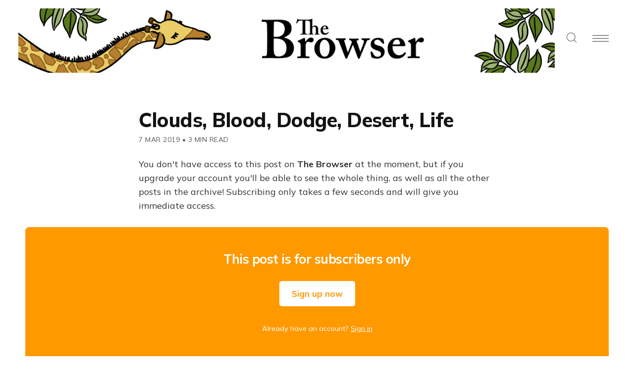

--- FILE ---
content_type: text/html; charset=utf-8
request_url: https://thebrowser.com/clouds-blood-dodge-desert-life/
body_size: 7857
content:
<!DOCTYPE html>
<html lang="en">
<head>

    <meta charset="utf-8" />
    <meta http-equiv="X-UA-Compatible" content="IE=edge" />
    <meta name="HandheldFriendly" content="True" />
    <meta name="viewport" content="width=device-width, initial-scale=1.0" />

    <link rel="preconnect" href="https://fonts.googleapis.com">
    <link rel="preconnect" href="https://fonts.gstatic.com" crossorigin>
    <link href="https://fonts.googleapis.com/css2?family=Mulish:ital,wght@0,400;0,700;0,800;1,400;1,700&display=swap" rel="stylesheet">

    
    <link rel="stylesheet" type="text/css" href="https://thebrowser.com/assets/built/screen.css?v=46cd8a8f60" />
    <link rel="stylesheet" type="text/css" href="https://thebrowser.com/assets/css/components/members.css?v=46cd8a8f60" />

    <title>Clouds, Blood, Dodge, Desert, Life - The Browser</title>

    <script>
    // Parse the URL parameter
    function getParameterByName(name, url) {
        if (!url) url = window.location.href;
        name = name.replace(/[\[\]]/g, "\\$&");
        var regex = new RegExp("[?&]" + name + "(=([^&#]*)|&|#|$)"),
            results = regex.exec(url);
        if (!results) return null;
        if (!results[2]) return '';
        return decodeURIComponent(results[2].replace(/\+/g, " "));
    }
    // Give the parameter a variable name
    var action = getParameterByName('action');
    var success = getParameterByName('success');
    var stripe = getParameterByName('stripe');
    </script>

    <script>
    let memberEmail = '';
    let memberSubscriptions = [];
    </script>

    <meta name="description" content="Cloudy With A Chance Of War David Berreby | Nautilus | 7th March 2019 In moments of respite while recovering bodies from battlefields in World War One, Lewis Fry Richardson worked on a mathematical framework for predicting (and thus preventing) future wars. He never quite found his theory, but his work was not wasted. His equations had a revolutionary imp…">
    <link rel="icon" href="https://thebrowser.com/content/images/size/w256h256/2020/07/giraffe.png" type="image/png">
    <link rel="canonical" href="https://thebrowser.com/clouds-blood-dodge-desert-life/">
    <meta name="referrer" content="no-referrer-when-downgrade">
    
    <meta property="og:site_name" content="The Browser">
    <meta property="og:type" content="article">
    <meta property="og:title" content="Clouds, Blood, Dodge, Desert, Life">
    <meta property="og:description" content="Cloudy With A Chance Of War David Berreby | Nautilus | 7th March 2019 In moments of respite while recovering bodies from battlefields in World War One, Lewis Fry Richardson worked on a mathematical framework for predicting (and thus preventing) future wars. He never quite found his theory, but his work was not wasted. His equations had a revolutionary imp…">
    <meta property="og:url" content="https://thebrowser.com/clouds-blood-dodge-desert-life/">
    <meta property="og:image" content="https://thebrowser.com/content/images/image/fetch/h_600,c_limit,f_auto,q_auto:good,fl_progressive:steep/https-3A-2F-2Fbucketeer-e05bbc84-baa3-437e-9518-adb32be77984.s3.amazonaws.com-2Fpublic-2Fimages-2Faa0d6cf0-c648-4c44-b3e5-01923f5f5029_1200x628.png">
    <meta property="article:published_time" content="2019-03-07T23:06:01.000Z">
    <meta property="article:modified_time" content="2020-07-17T05:04:05.000Z">
    <meta property="article:tag" content="newsletter">
    
    <meta property="article:publisher" content="https://www.facebook.com/TheBrowser">
    <meta name="twitter:card" content="summary_large_image">
    <meta name="twitter:title" content="Clouds, Blood, Dodge, Desert, Life - The Browser">
    <meta name="twitter:description" content="Cloudy With A Chance Of War David Berreby | Nautilus | 7th March 2019 In moments of respite while recovering bodies from battlefields in World War One, Lewis Fry Richardson worked on a mathematical framework for predicting (and thus preventing) future wars. He never quite found his theory, but his work was not wasted. His equations had a revolutionary imp…">
    <meta name="twitter:url" content="https://thebrowser.com/clouds-blood-dodge-desert-life/">
    <meta name="twitter:image" content="https://thebrowser.ghost.io/content/images/size/w1200/2020/07/cover-1.png">
    <meta name="twitter:label1" content="Written by">
    <meta name="twitter:data1" content="Robert Cottrell">
    <meta name="twitter:label2" content="Filed under">
    <meta name="twitter:data2" content="newsletter">
    <meta name="twitter:site" content="@thebrowser">
    <meta name="twitter:creator" content="@robertcottrell">
    <meta property="og:image:width" content="1146">
    <meta property="og:image:height" content="600">
    
    <script type="application/ld+json">
{
    "@context": "https://schema.org",
    "@type": "Article",
    "publisher": {
        "@type": "Organization",
        "name": "The Browser",
        "url": "https://thebrowser.com/",
        "logo": {
            "@type": "ImageObject",
            "url": "https://thebrowser.com/content/images/2020/11/WebsiteBannerHeader5.png"
        }
    },
    "author": {
        "@type": "Person",
        "name": "Robert Cottrell",
        "url": "https://thebrowser.com/author/robert/",
        "sameAs": [
            "https://x.com/robertcottrell"
        ]
    },
    "headline": "Clouds, Blood, Dodge, Desert, Life - The Browser",
    "url": "https://thebrowser.com/clouds-blood-dodge-desert-life/",
    "datePublished": "2019-03-07T23:06:01.000Z",
    "dateModified": "2020-07-17T05:04:05.000Z",
    "keywords": "newsletter",
    "description": "Cloudy With A Chance Of War David Berreby | Nautilus | 7th March 2019 In moments of respite while recovering bodies from battlefields in World War One, Lewis Fry Richardson worked on a mathematical framework for predicting (and thus preventing) future wars. He never quite found his theory, but his work was not wasted. His equations had a revolutionary imp…",
    "mainEntityOfPage": "https://thebrowser.com/clouds-blood-dodge-desert-life/"
}
    </script>

    <meta name="generator" content="Ghost 6.12">
    <link rel="alternate" type="application/rss+xml" title="The Browser" href="https://thebrowser.com/free/rss/">
    <script defer src="https://cdn.jsdelivr.net/ghost/portal@~2.56/umd/portal.min.js" data-i18n="true" data-ghost="https://thebrowser.com/" data-key="d881950d18ce752d33d1f18736" data-api="https://thebrowser.ghost.io/ghost/api/content/" data-locale="en" crossorigin="anonymous"></script><style id="gh-members-styles">.gh-post-upgrade-cta-content,
.gh-post-upgrade-cta {
    display: flex;
    flex-direction: column;
    align-items: center;
    font-family: -apple-system, BlinkMacSystemFont, 'Segoe UI', Roboto, Oxygen, Ubuntu, Cantarell, 'Open Sans', 'Helvetica Neue', sans-serif;
    text-align: center;
    width: 100%;
    color: #ffffff;
    font-size: 16px;
}

.gh-post-upgrade-cta-content {
    border-radius: 8px;
    padding: 40px 4vw;
}

.gh-post-upgrade-cta h2 {
    color: #ffffff;
    font-size: 28px;
    letter-spacing: -0.2px;
    margin: 0;
    padding: 0;
}

.gh-post-upgrade-cta p {
    margin: 20px 0 0;
    padding: 0;
}

.gh-post-upgrade-cta small {
    font-size: 16px;
    letter-spacing: -0.2px;
}

.gh-post-upgrade-cta a {
    color: #ffffff;
    cursor: pointer;
    font-weight: 500;
    box-shadow: none;
    text-decoration: underline;
}

.gh-post-upgrade-cta a:hover {
    color: #ffffff;
    opacity: 0.8;
    box-shadow: none;
    text-decoration: underline;
}

.gh-post-upgrade-cta a.gh-btn {
    display: block;
    background: #ffffff;
    text-decoration: none;
    margin: 28px 0 0;
    padding: 8px 18px;
    border-radius: 4px;
    font-size: 16px;
    font-weight: 600;
}

.gh-post-upgrade-cta a.gh-btn:hover {
    opacity: 0.92;
}</style><script async src="https://js.stripe.com/v3/"></script>
    <script defer src="https://cdn.jsdelivr.net/ghost/sodo-search@~1.8/umd/sodo-search.min.js" data-key="d881950d18ce752d33d1f18736" data-styles="https://cdn.jsdelivr.net/ghost/sodo-search@~1.8/umd/main.css" data-sodo-search="https://thebrowser.ghost.io/" data-locale="en" crossorigin="anonymous"></script>
    
    <link href="https://thebrowser.com/webmentions/receive/" rel="webmention">
    <script defer src="/public/cards.min.js?v=46cd8a8f60"></script>
    <link rel="stylesheet" type="text/css" href="/public/cards.min.css?v=46cd8a8f60">
    <script defer src="/public/comment-counts.min.js?v=46cd8a8f60" data-ghost-comments-counts-api="https://thebrowser.com/members/api/comments/counts/"></script>
    <script defer src="/public/member-attribution.min.js?v=46cd8a8f60"></script>
    <script defer src="/public/ghost-stats.min.js?v=46cd8a8f60" data-stringify-payload="false" data-datasource="analytics_events" data-storage="localStorage" data-host="https://thebrowser.com/.ghost/analytics/api/v1/page_hit"  tb_site_uuid="4cd82cb0-5ce4-42ef-863e-6c2cdf544d66" tb_post_uuid="2fa7aecd-c384-4a20-a6dc-80d9fee29e89" tb_post_type="post" tb_member_uuid="undefined" tb_member_status="undefined"></script><style>:root {--ghost-accent-color: #ea7600;}</style>
    <!-- fixing a distortion in images in Ghost 4.something -->
<style>img.kg-image { height: auto; }</style> 
<!-- google analytics tag, global -->
<!-- Google tag (gtag.js) --> <script async src="https://www.googletagmanager.com/gtag/js?id=G-JDHN7DB2R8"></script> <script> window.dataLayer = window.dataLayer || []; function gtag(){dataLayer.push(arguments);} gtag('js', new Date()); gtag('config', 'G-JDHN7DB2R8'); </script>
<!-- THIS HAS NO EFFECT hiding sunday supplements and top of the weeks from archive -->
<style>.js-postfeed .tag-sunday-supplement, .js-postfeed .tag-top-of-the-week { display: none; }</style> 

<!-- Plausible analytics script -->
<script async defer data-domain="thebrowser.com" src="https://plausible.io/js/plausible.js"></script>
<script>window.plausible = window.plausible || function() { (window.plausible.q = window.plausible.q || []).push(arguments) }</script>

<!-- If anyone ever visits a link with ?action=signup they get redirected to /subscribed -->
 <script>
    function getParameterByName(name, url) {
        if (!url) url = window.location.href;
        name = name.replace(/[\[\]]/g, "\\$&");
        var regex = new RegExp("[?&]" + name + "(=([^&#]*)|&|#|$)"),
            results = regex.exec(url);
        if (!results) return null;
        if (!results[2]) return '';
        return decodeURIComponent(results[2].replace(/\+/g, " "));
    }
    var action = getParameterByName('action');
    if (action == 'signup') {
        window.location = '/subscribed/';
    }
</script>

</head>
<body class="post-template tag-hash-substack tag-newsletter ">

<!-- Google Tag Manager (noscript) -->
<noscript><iframe src="https://www.googletagmanager.com/ns.html?id=GTM-MPWFLQ3"
height="0" width="0" style="display:none;visibility:hidden"></iframe></noscript>
<!-- End Google Tag Manager (noscript) -->

<div class="gh-viewport">

<header id="gh-head" class="gh-head gh-head-brandnavactions">
    <nav class="gh-head-inner">

        <div class="gh-head-brand">
            <a class="gh-head-logo" href="https://thebrowser.com">
                    <img src="https://thebrowser.com/content/images/2020/11/WebsiteBannerHeader5.png" alt="The Browser" />
            </a>
            <div class="gh-rightmenu">
                <a id="search" class="gh-search-icon" role="button" aria-label="Search"><svg xmlns="http://www.w3.org/2000/svg" viewBox="0 0 24 24">
  <title>
    search
  </title>
  <path d="M23.5 24c-.134 0-.259-.052-.354-.146l-5.589-5.589C15.617 20.031 13.121 21 10.5 21 4.71 21 0 16.29 0 10.5S4.71 0 10.5 0 21 4.71 21 10.5c0 2.621-.969 5.117-2.736 7.057l5.589 5.589c.095.095.147.22.147.354s-.052.259-.146.354-.22.146-.354.146zm-13-23C5.262 1 1 5.262 1 10.5S5.262 20 10.5 20s9.5-4.262 9.5-9.5S15.738 1 10.5 1z"/>
</svg>
</a>
                <a id="burger" class="gh-burger" role="button" aria-label="Navigation Menu" aria-hidden="true">
                    <div class="gh-burger-box">
                        <div class="gh-burger-inner"></div>
                    </div>
                </a>
            </div>
        </div>
        <div class="gh-head-menu">
            <ul class="nav">
    <li class="nav-home"><a href="https://thebrowser.com/">Home</a></li>
    <li class="nav-crossword"><a href="https://thebrowser.com/crossword/">Crossword</a></li>
    <li class="nav-letters-to-the-editor"><a href="https://thebrowser.com/letters-to-the-editor/">Letters To The Editor</a></li>
    <li class="nav-reader"><a href="https://thebrowser.com/reader/">Reader</a></li>
    <li class="nav-notes-interviews"><a href="https://thebrowser.com/notes/">Notes &amp; Interviews</a></li>
    <li class="nav-gift-subscriptions"><a href="https://thebrowser.com/gift/">Gift Subscriptions</a></li>
    <li class="nav-classifieds"><a href="https://www.passionfroot.me/thebrowser">Classifieds</a></li>
    <li class="nav-integrations"><a href="https://thebrowser.com/integrations/">Integrations</a></li>
    <li class="nav-contact"><a href="https://thebrowser.com/contact/">Contact</a></li>
    <li class="nav-about"><a href="https://thebrowser.com/about/">About</a></li>
</ul>

        </div>
        <div class="gh-head-actions">
            <div class="gh-head-actions-list">
                    <a class="gh-button" href="#/portal/signin/">Sign in</a>
                    <a class="gh-button gh-button-primary" href="#/portal/signup">Join The Browser</a>
            </div>
        </div>
    </nav>
</header>


<main class="gh-main">

    

<article class="gh-article post tag-hash-substack tag-newsletter no-image">

    <header class="gh-header gh-canvas">
        <h1 class="gh-title">Clouds, Blood, Dodge, Desert, Life</h1>
        <span class="gh-post-meta"><time datetime="2019-03-07">7 Mar 2019</time> <span class="bull">&bull;</span> 3 min read</span>
    </header>
    <br />


    <section class="gh-content gh-canvas">


            <p>You don't have access to this post on <strong>The Browser</strong> at the moment, but if you upgrade your account you'll be able to see the whole thing, as well as all the other posts in the archive! Subscribing only takes a few seconds and will give you immediate access.</p>
            <aside class="gh-upgrade-cta">
                    <h2>This post is for subscribers only</h2>
                    <a class="gh-button gh-button-large gh-button-primary" href="/pricing/">Sign up now</a>
                    <p><small>Already have an account? <a href="/signin/">Sign in</a></small></p>
            </aside>


    </section>

    <footer class="gh-footer gh-canvas">

        

    </footer>

</article>

<aside class="gh-readmore">
    <div class="gh-readmore-inner">
        <div class="gh-readmore-next">
            <a href="/babies-scouts-art-trains-guides/"><svg viewBox="0 0 17 27" xmlns="http://www.w3.org/2000/svg"><path d="M15.54 2.426l-13.143 11.5 13.143 11.5" stroke-width="3" stroke="currentColor" fill="none" fill-rule="evenodd" stroke-linecap="round" stroke-linejoin="round"/></svg> <h4>Babies, Scouts, Art, Trains, Guides</h4></a>
        </div>
        <div class="gh-readmore-prev">
            <a href="/bolton-noses-crime-cheek-dress/">
                <h4>Bolton, Noses, Crime, Cheek, Dress</h4> <svg viewBox="0 0 18 27" xmlns="http://www.w3.org/2000/svg"><path d="M2.397 25.426l13.143-11.5-13.143-11.5" stroke-width="3" stroke="currentColor" fill="none" fill-rule="evenodd" stroke-linecap="round" stroke-linejoin="round"/></svg>

            </a>
        </div>
    </div>
</aside>





    
<div class="pico-cta">
    <div class="pico-container">
        <form class="gh-auth-form" data-members-form="subscribe">
            <h3 class="subscribe-title">Get the free daily newsletter</h3>
            <p>Join <strong>150,000+
</strong> curious readers who grow with us every day</p>
            <div class="gh-auth-box">
                <input class="gh-input" data-members-email type="email" placeholder="your.email@example.com" required="true" autocomplete="false" />
                <button class="gh-button gh-button-primary" type="submit">
                    <span class="gh-button-content">Subscribe</span>
                    <span class="gh-button-loader"><svg version="1.1" id="loader-1" xmlns="http://www.w3.org/2000/svg" xmlns:xlink="http://www.w3.org/1999/xlink" x="0px"
    y="0px" width="40px" height="40px" viewBox="0 0 40 40" enable-background="new 0 0 40 40" xml:space="preserve">
    <path opacity="0.2" fill="#000" d="M20.201,5.169c-8.254,0-14.946,6.692-14.946,14.946c0,8.255,6.692,14.946,14.946,14.946
s14.946-6.691,14.946-14.946C35.146,11.861,28.455,5.169,20.201,5.169z M20.201,31.749c-6.425,0-11.634-5.208-11.634-11.634
c0-6.425,5.209-11.634,11.634-11.634c6.425,0,11.633,5.209,11.633,11.634C31.834,26.541,26.626,31.749,20.201,31.749z" />
    <path fill="#000" d="M26.013,10.047l1.654-2.866c-2.198-1.272-4.743-2.012-7.466-2.012h0v3.312h0
C22.32,8.481,24.301,9.057,26.013,10.047z">
        <animateTransform attributeType="xml" attributeName="transform" type="rotate" from="0 20 20" to="360 20 20"
            dur="0.5s" repeatCount="indefinite" />
    </path>
</svg></span>
                </button>
            </div>
            <p class="pico-cta-msg"><small>No spam. No nonsense. Unsubscribe anytime.</small></p>
            <div class="message-success"><strong>Great!</strong> Check your inbox and click the link to confirm your subscription</div>
            <div class="message-error">Please enter a valid email address!</div>
        </form>
    </div>
</div>


</main>

<footer class="gh-foot">
    <div>
        <div class="gh-foot-meta">
            <strong>The Browser</strong>
        </div>
        <div class="gh-foot-menu">
            <ul class="nav">
    <li class="nav-about"><a href="https://thebrowser.com/about/">About</a></li>
    <li class="nav-terms"><a href="https://thebrowser.com/terms/">Terms</a></li>
    <li class="nav-privacy"><a href="https://thebrowser.com/privacy/">Privacy</a></li>
    <li class="nav-contact"><a href="https://thebrowser.com/contact/">Contact</a></li>
    <li class="nav-log-in"><a href="https://thebrowser.com/signin/">Log In</a></li>
</ul>

         </div>
    </div>
    <div style="
    text-align: center;
">
        <a class="gh-powered" href="https://ghost.org?via=uri14" target="_blank" rel="noopener"><svg width="36" height="35" viewBox="0 0 36 35" fill="none" xmlns="http://www.w3.org/2000/svg">
<path fill-rule="evenodd" clip-rule="evenodd" d="M18.0852 2.25299C26.7878 2.25299 33.8533 9.27457 33.8533 17.9231C33.8533 26.5717 26.7878 33.5933 18.0852 33.5933C9.38252 33.5933 2.31708 26.5717 2.31708 17.9231C2.31708 9.27457 9.38252 2.25299 18.0852 2.25299ZM5.64019 14.6163C6.42843 8.12495 9.9093 4.89848 17.7591 4.02166C21.5017 3.60355 25.7516 6.76555 26.9518 8.2219C29.377 11.1648 32.4378 14.6675 32.4378 18.6122C32.4378 23.9303 28.1505 26.9165 23.5771 29.3481C21.516 30.4441 19.2892 31.5047 16.7456 31.5047C10.2083 31.5047 4.70616 26.4028 4.70616 19.9061C4.70616 18.1793 5.42437 16.3936 5.64019 14.6163Z" fill="#15171A"/>
<path fill-rule="evenodd" clip-rule="evenodd" d="M18 35C27.5373 35 35.2687 27.3165 35.2687 17.8385C35.2687 8.36044 27.5373 0.676971 18 0.676971C8.46269 0.676971 0.731201 8.36044 0.731201 17.8385C0.731201 27.3165 8.46269 35 18 35ZM18 33.0932C26.4776 33.0932 33.35 26.2634 33.35 17.8385C33.35 9.41356 26.4776 2.58381 18 2.58381C9.52241 2.58381 2.64997 9.41356 2.64997 17.8385C2.64997 26.2634 9.52241 33.0932 18 33.0932Z" fill="#15171A"/>
</svg> Publish with Ghost</a></span>
    </div>
</footer>

</div>

<div class="gh-notification gh-notification-subscribe">
    <a class="gh-notification-close" href="javascript:;"></a>
    You've successfully subscribed to The Browser
</div>

<div class="gh-notification gh-notification-signin">
    <a class="gh-notification-close" href="javascript:;"></a>
    Welcome back! You've successfully signed in
</div>

<div class="gh-notification gh-notification-error gh-notification-expired">
    <a class="gh-notification-close" href="/signin/"></a>
    Could not sign in! Login link expired. <a href="/signin/">Click here to retry</a>
</div>

<div class="gh-notification gh-notification-error gh-notification-cookies-disabled">
    <a class="gh-notification-close" href="javascript:;"></a>
    Cookies must be enabled in your browser to sign in
</div>




    <script src="https://code.jquery.com/jquery-3.4.1.min.js" integrity="sha256-CSXorXvZcTkaix6Yvo6HppcZGetbYMGWSFlBw8HfCJo=" crossorigin="anonymous"></script>

    <div id="search-modal" class="gh-modal-backdrop">
        <div class="gh-modal gh-search-modal">
            <div class="gh-modal-content gh-container">
                <div class="gh-modal-head">
                    <form class="gh-search-input">
                        <span><svg xmlns="http://www.w3.org/2000/svg" viewBox="0 0 24 24">
  <title>
    search
  </title>
  <path d="M23.5 24c-.134 0-.259-.052-.354-.146l-5.589-5.589C15.617 20.031 13.121 21 10.5 21 4.71 21 0 16.29 0 10.5S4.71 0 10.5 0 21 4.71 21 10.5c0 2.621-.969 5.117-2.736 7.057l5.589 5.589c.095.095.147.22.147.354s-.052.259-.146.354-.22.146-.354.146zm-13-23C5.262 1 1 5.262 1 10.5S5.262 20 10.5 20s9.5-4.262 9.5-9.5S15.738 1 10.5 1z"/>
</svg>
</span>
                        <label class="hidden" for="search">Search</label>
                        <input id="search-input" type=text placeholder="Search everything" autocomplete="off" autofocus="true"
                        onfocus="this.value = ''" name="search" aria-label="Search" />
                    </form>
                    <div id="search-close" class="gh-search-close" role="button" aria-label="Close Search"><svg version="1" xmlns="http://www.w3.org/2000/svg" viewBox="0 0 24 24"><path d="M12.707 12L23.854.854a.5.5 0 0 0-.707-.707L12 11.293.854.146a.5.5 0 0 0-.707.707L11.293 12 .146 23.146a.5.5 0 0 0 .708.708L12 12.707l11.146 11.146a.5.5 0 1 0 .708-.706L12.707 12z"/></svg>
</div>
                </div>
                <div class="gh-modal-body">
                    <div id="hits"></div>
                </div>
                </div>
            </div>
        </div>
    </div>

    <link rel="stylesheet" href="https://cdn.jsdelivr.net/npm/instantsearch.css@7.3.1/themes/reset-min.css" integrity="sha256-t2ATOGCtAIZNnzER679jwcFcKYfLlw01gli6F6oszk8=" crossorigin="anonymous">

    <script src="https://thebrowser.com/assets/built/algoliasearch-lite.umd.js?v=46cd8a8f60"></script>
    <script src="https://thebrowser.com/assets/built/instantsearch.production.min.js?v=46cd8a8f60"></script>
    <script src="https://thebrowser.com/assets/built/search.js?v=46cd8a8f60"></script>

    <script src="https://thebrowser.com/assets/built/jquery.fitvids.js?v=46cd8a8f60"></script>
    <script>
    var images = document.querySelectorAll('.kg-gallery-image img');
    images.forEach(function (image) {
        var container = image.closest('.kg-gallery-image');
        var width = image.attributes.width.value;
        var height = image.attributes.height.value;
        var ratio = width / height;
        container.style.flex = ratio + ' 1 0%';
    });
    $(document).ready(function () {
        var $postContent = $(".gh-content");
        $postContent.fitVids();
    });
    </script>


<script>

    document.addEventListener('DOMContentLoaded', function() {
        // Mobile Menu Trigger
        document.getElementById('burger').addEventListener('click', function() {
            document.body.classList.toggle('gh-head-open');
        }, false);

        if (action == 'subscribe') {
            window.location = 'https://thebrowser.com/subscribed/?action=welcome';
        }
        if (action == 'signup') {
            window.location = 'https://thebrowser.com/welcome/?action=welcome';
        }
        if (action == 'welcome') {
            document.body.classList.add("subscribe-success");
        }
        if (action == 'signin') {
            if (!navigator.cookieEnabled) {
                window.location = 'https://thebrowser.com/?action=cookiesdisabled';
            } else {
                if (success == 'false') {
                    window.location = 'https://thebrowser.com/?action=expired';
                } else {
                    window.location = 'https://thebrowser.com/members/?action=hello';
                }
            }
        }
        if (action == 'hello') {
            document.body.classList.add("signin-success");
        }
        if (action == 'expired') {
            document.body.classList.add("signin-expired");
        }
        if (action == 'cookiesdisabled') {
            document.body.classList.add("signin-cookies-disabled");
        }
        if (stripe == 'cancel') {
            window.location = 'https://thebrowser.com/pricing/';
        }
        if (stripe == 'success') {
            plausible('StripeSuccess');
            window.location = 'https://thebrowser.com/confirm/';
        }

        Array.from(document.getElementsByClassName('gh-notification-close')).forEach(closeOption => {
            closeOption.addEventListener('click', function() {
                this.parentElement.classList.add('closed');
                var uri = window.location.toString();
                if (uri.indexOf("?") > 0) {
                    var clean_uri = uri.substring(0, uri.indexOf("?"));
                    window.history.replaceState({}, document.title, clean_uri);
                }
            }, false);
        });

    });
</script>





<script>
	let links = document.querySelectorAll('.gh-content a');
	links.forEach((link) => {
        if(link.hostname != location.hostname) { // If the link isn't internal
            link.target = "_blank"; // Open it in a new tab
            link.rel = "noopener"; // Prevents risky cross-origin behaviour
        }
	});
</script>

<!-- Catches whenever someone clicks on the Portal button  -->
<script>
    setTimeout(function(){
        document.querySelector('[title="portal-trigger"]')
            .contentDocument
            .getElementsByClassName('gh-portal-triggerbtn-container')[0]
            .onclick = function() {
            console.log('Portal');
            plausible('Portal');
        }
    }, 3000);
    

</script>

    <!-- cove comments thingy to send emails -->
<script src="https://cdn.cove.chat/tools.js" data-cove-id="7b54c48a7c4e1f731959f7f8ca718527" async></script>

</body>
</html>
